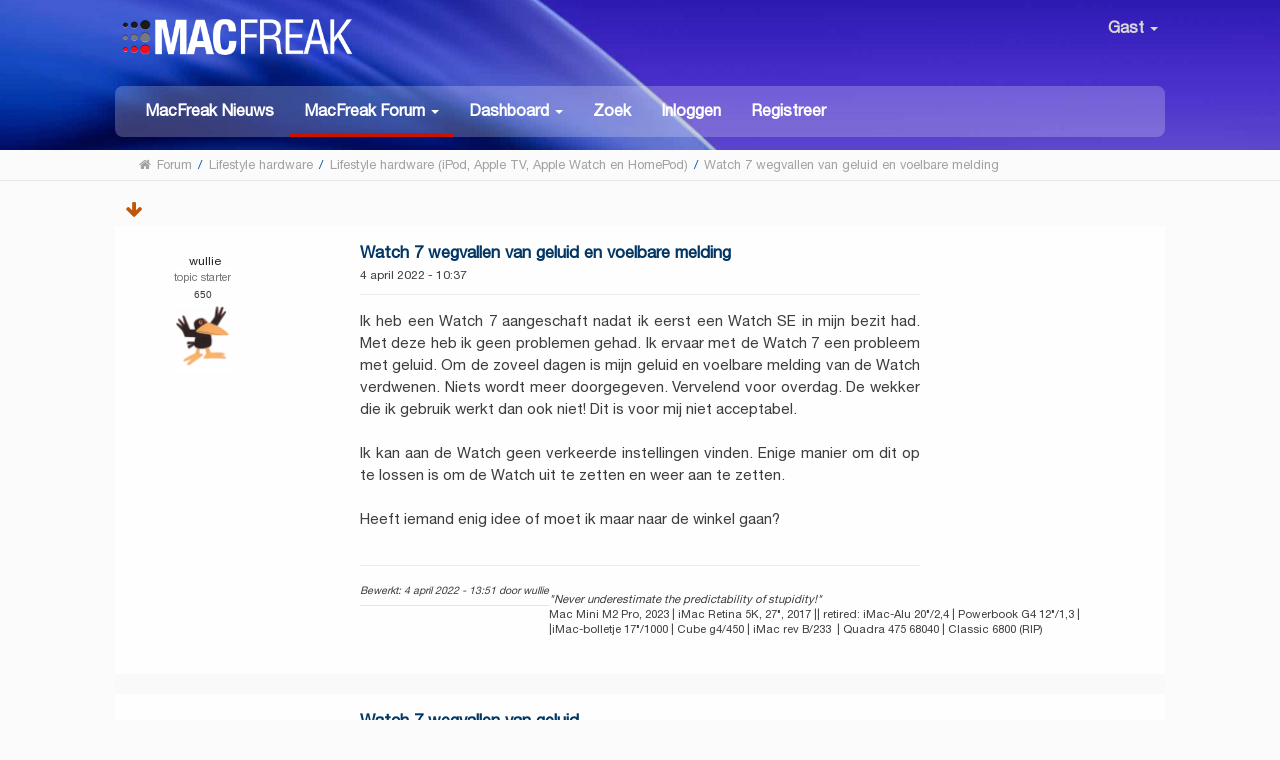

--- FILE ---
content_type: text/html; charset=UTF-8
request_url: https://www.macfreak.nl/lifestyle-hardware/nieuwe-tv-soundbar-welke/?prev_next=next;PHPSESSID=8hp4f4jm1hj7eokk109ethdjrs
body_size: 9528
content:
<!DOCTYPE html>
<html xmlns="http://www.w3.org/1999/xhtml" lang="nl-NL">
<head>
	<meta http-equiv="Content-Type" content="text/html; charset=UTF-8" />
	<meta name="viewport" content="width=device-width, initial-scale=1" /><meta name="description" content="Watch 7 wegvallen van geluid en voelbare melding" />
	<meta name="keywords" content="Apple, iPhone, iPad, Mac, MacBook, MacFreak, Apple Watch" />

	<title>Watch 7 wegvallen van geluid en voelbare melding</title>
	<link rel="stylesheet" type="text/css" href="https://www.macfreak.nl/Themes/MacFreak/css/bootstrap.min.css?fin20" />
	<link rel="stylesheet" type="text/css" href="https://www.macfreak.nl/Themes/MacFreak/css/font-awesome.min.css?fin20" />
	<link rel="stylesheet" type="text/css" href="https://www.macfreak.nl/Themes/MacFreak/css/animate.css?fin20" />
	<link rel="stylesheet" type="text/css" href="https://www.macfreak.nl/Themes/MacFreak/css/index.css?fin20" />
	<link rel="stylesheet" type="text/css" href="https://www.macfreak.nl/Themes/MacFreak/css/theme.css?fin20" />
	<link rel="stylesheet" type="text/css" href="https://www.macfreak.nl/Themes/MacFreak/css/responsive.css?fin20" />
	<link rel="stylesheet" type="text/css" href="https://www.macfreak.nl/Themes/default/css/webkit.css" />

	<script type="text/javascript" src="https://code.jquery.com/jquery-2.1.4.min.js"></script>
	<script type="text/javascript" src="https://www.macfreak.nl/Themes/MacFreak/scripts/bootstrap.min.js?fin20"></script>
	<script type="text/javascript" src="https://www.macfreak.nl/Themes/default/scripts/script.js?fin20"></script>
	<script type="text/javascript" src="https://www.macfreak.nl/Themes/MacFreak/scripts/theme.js?fin20"></script>
	<script type="text/javascript"><!-- // --><![CDATA[
		var smf_theme_url = "https://www.macfreak.nl/Themes/MacFreak";
		var smf_default_theme_url = "https://www.macfreak.nl/Themes/default";
		var smf_images_url = "https://www.macfreak.nl/Themes/MacFreak/images";
		var smf_scripturl = "https://www.macfreak.nl/index.php?PHPSESSID=8hp4f4jm1hj7eokk109ethdjrs&amp;";
		var txtnew = "Nieuw";
		var smf_iso_case_folding = false;
		var smf_charset = "UTF-8";
		var ajax_notification_text = "Laden...";
		var ajax_notification_cancel_text = "Annuleren";
	// ]]></script>
	<style type="text/css">
	@media (min-width: 979px)
	{
		.container {
			width: 100%;
		}
	}
	</style>
	<link rel="canonical" href="https://www.macfreak.nl/lifestyle-hardware/watch-7-wegvallen-van-geluid/" />
	<link rel="help" href="https://www.macfreak.nl/help/?PHPSESSID=8hp4f4jm1hj7eokk109ethdjrs" />
	<link rel="search" href="https://www.macfreak.nl/search/?PHPSESSID=8hp4f4jm1hj7eokk109ethdjrs" />
	<link rel="contents" href="https://www.macfreak.nl/index.php?PHPSESSID=8hp4f4jm1hj7eokk109ethdjrs" /><script language="JavaScript" type="text/javascript" src="https://www.macfreak.nl/Themes/default/Highslide/highslide.js"></script>
	<script language="JavaScript" type="text/javascript" src="https://www.macfreak.nl/Themes/default/Highslide/highslide.dutch-utf8.js"></script>
	<link rel="stylesheet" type="text/css" href="https://www.macfreak.nl/Themes/default/Highslide/highslide.css" media="screen" />
	<script type="text/javascript">
	 hs.graphicsDir = "https://www.macfreak.nl/Themes/default/Highslide/";
	 hs.outlineType = "rounded-white";
	 hs.captionEval = "this.thumb.alt";
	 hs.transitions = ["expand", "crossfade"];
	 hs.numberOfImagesToPreload = 5;
	 hs.dimmingOpacity = 0;
	 hs.fadeInOut = false;
	 hs.align = "center";
	 hs.showCredits = false;
	 hs.creditsText = "";
	 hs.creditsHref = "";
	 hs.creditsTitle = "";
	 if (hs.addSlideshow) hs.addSlideshow({
		  interval: 5000,
		  repeat: false,
		  useControls: true,
		fixedControls: false,
		  overlayOptions: {
			  opacity: 1,
			  position: "top right",
			  hideOnMouseOut: false
		}
	 });
  </script>
	<link rel="alternate" type="application/rss+xml" title="MacFreak - RSS" href="https://www.macfreak.nl/.xml/?type=rss;PHPSESSID=8hp4f4jm1hj7eokk109ethdjrs" />
	<link rel="prev" href="https://www.macfreak.nl/lifestyle-hardware/watch-7-wegvallen-van-geluid/?prev_next=prev;PHPSESSID=8hp4f4jm1hj7eokk109ethdjrs" />
	<link rel="next" href="https://www.macfreak.nl/lifestyle-hardware/watch-7-wegvallen-van-geluid/?prev_next=next;PHPSESSID=8hp4f4jm1hj7eokk109ethdjrs" />
	<link rel="index" href="https://www.macfreak.nl/lifestyle-hardware/?PHPSESSID=8hp4f4jm1hj7eokk109ethdjrs" />
	<script type="text/javascript" src="https://ajax.googleapis.com/ajax/libs/jquery/3.6.0/jquery.min.js"></script>
	<script type="text/javascript">
		$(document).ready(function() {

		var oTwitter = $('a[href*="twitter.com"][href*="/status"]');
		if (oTwitter.length > 0) {
			oTwitter.each(function() {
				var oHolder = $(this);
				var sStr = $(this).attr('href');
				sStr = sStr.split('?')[0];
				var oStr = sStr;
				sStr = sStr.replace(/\/+$/, "");
				sStr = sStr.substr(sStr.lastIndexOf('/') + 1);
				$.getJSON("https://www.macfreak.nl/tweet-cache.php?id=" + sStr + "&url=" + oStr, function(data) {
					oHolder.before(data.html);
				});
			});
		}
		
		
		var oTwitter = $('a[href*="x.com"][href*="/status"]');
		if (oTwitter.length > 0) {
			oTwitter.each(function() {
				var oHolder = $(this);
				var sStr = $(this).attr('href');
				sStr = sStr.split('?')[0];
				var oStr = sStr;
				sStr = sStr.replace(/\/+$/, "");
				sStr = sStr.substr(sStr.lastIndexOf('/') + 1);
				$.getJSON("https://www.macfreak.nl/tweet-cache.php?id=" + sStr + "&url=" + oStr, function(data) {
					oHolder.before(data.html);
				});
			});
		}
		

		});
	</script>
	<link rel="stylesheet" type="text/css" href="https://www.macfreak.nl/Themes/default/css/simplechart.css" />
			<style type="text/css">
			span.topic_author {
				color: #757575;
				background: #ffffff;
				padding: 2px 3px;
				text-align: center;
				color: #757575 !important;
				font-size: 12px;
			}
			</style>
	<style>.ila_attach {width: auto; height: auto; max-width: 560px; max-height: auto;}</style>
	<link rel="stylesheet" type="text/css" href="https://www.macfreak.nl/Themes/default/css/BBCode-YouTube2.css" />
	<script>
		function snowAddPreviewScript() {
			snowAddPostScript();
			var previewSnow = document.getElementsByName("preview");
			if (previewSnow.length)
				previewSnow[0].onclick = function(){snowAddPostScript();};
		}
		function snowAddPostScript() {
			var snowAddPostScript = document.getElementById("preview_body");
			if (snowAddPostScript) {
				var snowSpan = document.createTextNode(" ");
				snowAddPostScript.appendChild(snowSpan);
			}
		}
	</script>
	<script type="text/javascript">
		if (window.addEventListener)
			window.addEventListener("load", snowAddPreviewScript, false);
		else if (window.attachEvent)
			window.attachEvent("onload", snowAddPreviewScript);
		else
			window.onload = snowAddPreviewScript();
	</script>
	<link rel="stylesheet" type="text/css" id="portal_css" href="https://www.macfreak.nl/Themes/default/css/portal.css" />
	<script type="text/javascript" src="https://www.macfreak.nl/Themes/default/scripts/portal.js?237"></script>
	<script type="text/javascript"><!-- // --><![CDATA[
		var sp_images_url = "https://www.macfreak.nl/Themes/MacFreak/images/sp";
		var sp_script_url = "https://www.macfreak.nl/index.php?PHPSESSID=8hp4f4jm1hj7eokk109ethdjrs&amp;";
		function sp_collapseBlock(id)
		{
			mode = document.getElementById("sp_block_" + id).style.display == "" ? 0 : 1;
			document.cookie = "sp_block_" + id + "=" + (mode ? 0 : 1);
			document.getElementById("sp_collapse_" + id).src = smf_images_url + (mode ? "/collapse.gif" : "/expand.gif");
			document.getElementById("sp_block_" + id).style.display = mode ? "" : "none";
		}
	// ]]></script>
	<script type="text/javascript">
		var svar = "f153d0bc";
		var sid = "1c16fde7d5b4fb2e16f3b62da9104ed6";
	</script>
	<link rel="stylesheet" type="text/css" href="https://www.macfreak.nl/Themes/default/css/jquery.atwho.min.css" />
	<script type="text/javascript" src="https://www.macfreak.nl/Themes/default/scripts/hashTags.js"></script><!-- Start of Woopra Code -->
<script>
  !function(){var t,o,c,e=window,n=document,r=arguments,a="script",i=["call","cancelAction","config","identify","push","track","trackClick","trackForm","update","visit"],s=function(){var t,o=this,c=function(t){o[t]=function(){return o._e.push([t].concat(Array.prototype.slice.call(arguments,0))),o}};for(o._e=[],t=0;t<i.length;t++)c(i[t])};for(e.__woo=e.__woo||{},t=0;t<r.length;t++)e.__woo[r[t]]=e[r[t]]=e[r[t]]||new s;(o=n.createElement(a)).async=1,o.src="https://static.woopra.com/js/w.js",(c=n.getElementsByTagName(a)[0]).parentNode.insertBefore(o,c)}("woopra");

  woopra.config({
	 domain: "macfreak.nl",
	 outgoing_tracking: true,
	 download_tracking: true,
	 click_tracking: true
  });
  
  woopra.track();
</script>
<!-- End of Woopra Code -->

<!-- Global site tag (gtag.js) - Google Analytics -->
<script async src="https://www.googletagmanager.com/gtag/js?id=G-7WMRRE71YN"></script>
<script>
  window.dataLayer = window.dataLayer || [];
  function gtag(){dataLayer.push(arguments);}
  gtag('js', new Date());

  gtag('config', 'G-7WMRRE71YN');
</script>


	<link type="text/css" rel="stylesheet" href="https://www.macfreak.nl/clock_assets/flipclock.css" />

	<link rel="apple-touch-icon" sizes="180x180" href="https://www.macfreak.nl//apple-touch-icon.png">
	<link rel="icon" type="image/png" sizes="32x32" href="https://www.macfreak.nl//favicon-32x32.png">
	<link rel="icon" type="image/png" sizes="16x16" href="https://www.macfreak.nl//favicon-16x16.png">
	<link rel="manifest" href="https://www.macfreak.nl//site.webmanifest">
	<link rel="mask-icon" href="https://www.macfreak.nl//safari-pinned-tab.svg" color="#5bbad5">
	<meta name="msapplication-TileColor" content="#da532c">
	<meta name="theme-color" content="#ffffff">	
	
	
	
</head>
<body><header id="header">
			<div class="container">
				<h1 class="forumtitle">
					<a href="https://www.macfreak.nl/index.php?PHPSESSID=8hp4f4jm1hj7eokk109ethdjrs"><img src="/Themes/MacFreak/images/macfreak-nieuw-logo-w.png" alt="MacFreak" /></a>
				</h1>
				<div class="userarea navbar-right">
					<div class="dropdown">
					  <a class="username " data-toggle="dropdown" aria-haspopup="true" aria-expanded="true">
							<img src="https://www.macfreak.nl/Themes/MacFreak/images/theme/noavatar.png" alt="Profiel" title="Profiel" class="avatar-top img-							circle">
								Gast
						<span class="caret"></span>
					  </a>
				<ul id="userdrop" class="dropdown-menu " aria-labelledby="dropdownMenu1">
							<li><a href="https://www.macfreak.nl/login/?PHPSESSID=8hp4f4jm1hj7eokk109ethdjrs"><i class="fa fa-login"></i> Inloggen</a></li>
							<li><a href="https://www.macfreak.nl/register/?PHPSESSID=8hp4f4jm1hj7eokk109ethdjrs"><i class="fa fa-register"></i> Registreer</a></li>
					  </ul>
					</div>
				</div>
				<div class="navmenu">
	<nav class="navbar navbar-default">
		<div class="navbar-header">
			<div class="visible-xs navbar-brand">Menu</div>
			<button type="button" class="navbar-toggle collapsed" data-toggle="collapse" data-target="#navbar" aria-expanded="false">
				<span class="icon-bar"></span>
				<span class="icon-bar"></span>
				<span class="icon-bar"></span>
			</button>
		</div>
		<div id="navbar" class="navbar-collapse collapse">
			<ul class="nav navbar-nav">
				<li id="button_home" class="button_home">
					<a  href="https://www.macfreak.nl/index.php?PHPSESSID=8hp4f4jm1hj7eokk109ethdjrs">
						MacFreak Nieuws
					</a>
				</li>
				<li id="button_forum" class="button_forum dropdown active">
					<a  class="dropdown-toggle" data-toggle="dropdown" role="button" aria-haspopup="true" aria-expanded="false" href="https://www.macfreak.nl/forum/?PHPSESSID=8hp4f4jm1hj7eokk109ethdjrs">
						<b>MacFreak Forum</b> <span class="caret"></span>
					</a>
					<ul class="dropdown-menu ">
						<li>
							<a href="https://www.macfreak.nl/forum/?PHPSESSID=8hp4f4jm1hj7eokk109ethdjrs"><b>MacFreak Forum</b></a>
						</li>
						<li>
							<a href="https://www.macfreak.nl/forum/#c1">
								Nieuws, tips, feedback en meer
							</a>
						</li>
						<li>
							<a href="https://www.macfreak.nl/forum/#c2">
								Apple algemeen
							</a>
						</li>
						<li>
							<a href="https://www.macfreak.nl/forum/#c3">
								Supportvragen Mac
							</a>
						</li>
						<li>
							<a href="https://www.macfreak.nl/forum/#c4">
								Supportvragen iPad
							</a>
						</li>
						<li>
							<a href="https://www.macfreak.nl/forum/#c5">
								Supportvragen iPhone
							</a>
						</li>
						<li>
							<a href="https://www.macfreak.nl/forum/#c6">
								Supportvragen digitale media
							</a>
						</li>
						<li>
							<a href="https://www.macfreak.nl/macfreak-cafe/">
								MacFreak-Café
							</a>
						</li>
						<li>
							<a href="https://www.macfreak.nl/forum/#c7">
								Te koop aangeboden en gevraagd
							</a>
						</li>
					</ul>
				</li>
				<li id="button_dashboard" class="button_dashboard dropdown">
					<a  class="dropdown-toggle" data-toggle="dropdown" role="button" aria-haspopup="true" aria-expanded="false" href="https://www.macfreak.nl/index.php?page=dashboard;PHPSESSID=8hp4f4jm1hj7eokk109ethdjrs">
						<b>Dashboard</b> <span class="caret"></span>
					</a>
					<ul class="dropdown-menu ">
						<li>
							<a href="https://www.macfreak.nl/index.php?page=dashboard;PHPSESSID=8hp4f4jm1hj7eokk109ethdjrs"><b>Dashboard</b></a>
						</li>
						<li>
							<a href="https://www.macfreak.nl/profile/?PHPSESSID=8hp4f4jm1hj7eokk109ethdjrs">
								Profiel
							</a>
						</li>
						<li>
							<a href="https://www.macfreak.nl/profile/?area=notification;PHPSESSID=8hp4f4jm1hj7eokk109ethdjrs">
								Notificaties
							</a>
						</li>
						<li>
							<a href="https://www.macfreak.nl/index.php?page=mf_help;PHPSESSID=8hp4f4jm1hj7eokk109ethdjrs">
								Help
							</a>
						</li>
						<li>
							<a href="https://www.macfreak.nl/index.php?page=rules;PHPSESSID=8hp4f4jm1hj7eokk109ethdjrs">
								Huisregels
							</a>
						</li>
						<li>
							<a href="https://www.macfreak.nl/calendar/?PHPSESSID=8hp4f4jm1hj7eokk109ethdjrs">
								Kalender
							</a>
						</li>
						<li>
							<a href="https://www.macfreak.nl/mlist/?PHPSESSID=8hp4f4jm1hj7eokk109ethdjrs">
								Ledenlijst
							</a>
						</li>
						<li>
							<a href="https://www.macfreak.nl/bookmarks/?PHPSESSID=8hp4f4jm1hj7eokk109ethdjrs">
								Bladwijzers
							</a>
						</li>
					</ul>
				</li>
				<li id="button_search" class="button_search">
					<a  href="https://www.macfreak.nl/index.php?page=zoek;PHPSESSID=8hp4f4jm1hj7eokk109ethdjrs">
						Zoek
					</a>
				</li>
				<li id="button_login" class="button_login">
					<a  href="https://www.macfreak.nl/login/?PHPSESSID=8hp4f4jm1hj7eokk109ethdjrs">
						Inloggen
					</a>
				</li>
				<li id="button_register" class="button_register">
					<a  href="https://www.macfreak.nl/register/?PHPSESSID=8hp4f4jm1hj7eokk109ethdjrs">
						Registreer
					</a>
				</li>
			</ul>
		</div>
	</nav></div>
			</div>
		</header>
		<div id="bottombar">
			<div class="container">
				
	<div class="navigate_section">
		<ul>
			<li class="home">
				<a href="https://www.macfreak.nl/index.php?PHPSESSID=8hp4f4jm1hj7eokk109ethdjrs"><span class="fa fa-home"></span></a>
			</li>
			<li>
				<a href="https://www.macfreak.nl/forum/?PHPSESSID=8hp4f4jm1hj7eokk109ethdjrs"><span>Forum</span></a>
			</li>
			<li> / </li>
			<li>
				<a href="https://www.macfreak.nl/forum/?PHPSESSID=8hp4f4jm1hj7eokk109ethdjrs#c9"><span>Lifestyle hardware</span></a>
			</li>
			<li> / </li>
			<li>
				<a href="https://www.macfreak.nl/lifestyle-hardware/?PHPSESSID=8hp4f4jm1hj7eokk109ethdjrs"><span>Lifestyle hardware (iPod, Apple TV, Apple Watch en HomePod)</span></a>
			</li>
			<li> / </li>
			<li class="last">
				<a href="https://www.macfreak.nl/lifestyle-hardware/watch-7-wegvallen-van-geluid/?PHPSESSID=8hp4f4jm1hj7eokk109ethdjrs"><span>Watch 7 wegvallen van geluid en voelbare melding</span></a>
			</li>
		</ul>
	</div>
			</div>
		</div>
	<div class="container">
	<div id="content_section" lang="nl">
	<table id="sp_main">
		<tr>
			<td id="sp_center">
			<a id="top"></a>
			<a id="msg622988"></a>
			<div class="pagesection">



			<div class="nextlinks"><a href="https://www.macfreak.nl/lifestyle-hardware/watch-7-wegvallen-van-geluid/?prev_next=prev;PHPSESSID=8hp4f4jm1hj7eokk109ethdjrs#new"> eerder topic &nbsp;</a> <a href="https://www.macfreak.nl/lifestyle-hardware/watch-7-wegvallen-van-geluid/?prev_next=next;PHPSESSID=8hp4f4jm1hj7eokk109ethdjrs#new">volgend topic</a></div>
			<div class="pagelinks floatleft">  &nbsp;&nbsp;<a href="#lastPost"><strong><i class="fa fa-arrow-down" aria-hidden="true"></i></strong></a></div>
</div>
			<div id="forumposts">
				<form action="https://www.macfreak.nl/lifestyle-hardware/watch-7-wegvallen-van-geluid/?action=quickmod2;PHPSESSID=8hp4f4jm1hj7eokk109ethdjrs" method="post" accept-charset="UTF-8" name="quickModForm" id="quickModForm" style="margin: 0;" onsubmit="return oQuickModify.bInEditMode ? oQuickModify.modifySave('1c16fde7d5b4fb2e16f3b62da9104ed6', 'f153d0bc') : false">
				<div class="body_message">
					<div class="post_wrapper">
						<div class="poster col-md-2 hidden-xs hidden-sm">
							<h4>
								<img src="https://www.macfreak.nl/Themes/MacFreak/images/useroff.gif" alt="Offline" />
								<a href="https://www.macfreak.nl/profile/?u=23394;PHPSESSID=8hp4f4jm1hj7eokk109ethdjrs" title="Bekijk profiel van wullie">wullie</a>

							</h4>
								<li class="topic_author"><span class="topic_author">topic starter</span></li>
								<li class="postcount"><img src="https://www.macfreak.nl/Themes/MacFreak/images/postcount.png" /> 650</li>
							<a href="https://www.macfreak.nl/profile/?u=23394;PHPSESSID=8hp4f4jm1hj7eokk109ethdjrs">
								<img src="https://www.macfreak.nl/index.php?PHPSESSID=8hp4f4jm1hj7eokk109ethdjrs&amp;action=dlattach;attach=8399;type=avatar" class="img-thumbnail display-profile" alt="*" />
							</a>
									
							<ul class="reset smalltext" id="msg_622988_extra_info">
								<li class="stars"><img src="https://www.macfreak.nl/Themes/MacFreak/images/star.gif" alt="*" /><img src="https://www.macfreak.nl/Themes/MacFreak/images/star.gif" alt="*" /><img src="https://www.macfreak.nl/Themes/MacFreak/images/star.gif" alt="*" /><img src="https://www.macfreak.nl/Themes/MacFreak/images/star.gif" alt="*" /><img src="https://www.macfreak.nl/Themes/MacFreak/images/star.gif" alt="*" /></li>
							</ul>
							</div>
						</div>
						<div class="col-md-10">
							<div class="body_content"> 
								<span class="arrow-left"></span>
								<div class="postarea">
										</ul>
										<div class="keyinfo">
											
											<h5 id="subject_622988">
												<a href="https://www.macfreak.nl/lifestyle-hardware/watch-7-wegvallen-van-geluid/msg622988/?PHPSESSID=8hp4f4jm1hj7eokk109ethdjrs#msg622988" rel="nofollow">Watch 7 wegvallen van geluid en voelbare melding</a>
											</h5>
											<div class="smalltext">  4 april 2022 - 10:37 &nbsp&nbsp  </div>
											<div id="msg_622988_quick_mod"></div>
										</div><div class="visible-xs visible-sm naamblok"><h5> geplaatst door:  <a href="https://www.macfreak.nl/profile/?u=23394;PHPSESSID=8hp4f4jm1hj7eokk109ethdjrs" title="Bekijk profiel van wullie">wullie</a>

							</h5></div>
									<div class="post">
										<div class="inner" id="msg_622988">Ik heb een Watch 7 aangeschaft nadat ik eerst een Watch SE in mijn bezit had. Met deze heb ik geen problemen gehad. Ik ervaar met de Watch 7 een probleem met geluid. Om de zoveel dagen is mijn geluid en voelbare melding van de Watch verdwenen. Niets wordt meer doorgegeven. Vervelend voor overdag. De wekker die ik gebruik werkt dan ook niet! Dit is voor mij niet acceptabel. <br /><br />Ik kan aan de Watch geen verkeerde instellingen vinden. Enige manier om dit op te lossen is om de Watch uit te zetten en weer aan te zetten.<br /><br />Heeft iemand enig idee of moet ik maar naar de winkel gaan?</div>
									</div>
								</div>
								<div class="moderatorbar">
									<div class="smalltext modified" id="modified_622988">
										<em>Bewerkt:  4 april 2022 - 13:51 door wullie</em></div>
									<div class="signature" id="msg_622988_signature"><em>&quot;Never underestimate the predictability of stupidity!&quot;</em><br />Mac Mini M2 Pro, 2023 | iMac Retina 5K, 27&quot;, 2017 || retired: iMac-Alu 20&quot;/2,4 | Powerbook G4 12&quot;/1,3 | |iMac-bolletje 17&quot;/1000 | Cube g4/450 | iMac rev B/233&nbsp; | Quadra 475 68040 | Classic 6800 (RIP)</div>
								</div>
							</div>
						</div>
					</div>

				<a id="msg622994"></a>
				<div class="body_message">
					<div class="post_wrapper">
						<div class="poster col-md-2 hidden-xs hidden-sm">
							<h4>
								<img src="https://www.macfreak.nl/Themes/MacFreak/images/useroff.gif" alt="Offline" />
								<a href="https://www.macfreak.nl/profile/?u=27831;PHPSESSID=8hp4f4jm1hj7eokk109ethdjrs" title="Bekijk profiel van nnsa">nnsa</a>

							</h4>
								<li class="postcount"><img src="https://www.macfreak.nl/Themes/MacFreak/images/postcount.png" /> 12.093</li>
							<a href="https://www.macfreak.nl/profile/?u=27831;PHPSESSID=8hp4f4jm1hj7eokk109ethdjrs">
								<img src="https://www.macfreak.nl/index.php?PHPSESSID=8hp4f4jm1hj7eokk109ethdjrs&amp;action=dlattach;attach=23357;type=avatar" class="img-thumbnail display-profile" alt="*" />
							</a>
									
							<ul class="reset smalltext" id="msg_622994_extra_info">
								<li class="stars"><img src="https://www.macfreak.nl/Themes/MacFreak/images/star.gif" alt="*" /></li>
							</ul>
							</div>
						</div>
						<div class="col-md-10">
							<div class="body_content"> 
								<span class="arrow-left"></span>
								<div class="postarea">
										</ul>
										<div class="keyinfo">
											
											<h5 id="subject_622994">
												<a href="https://www.macfreak.nl/lifestyle-hardware/watch-7-wegvallen-van-geluid/msg622994/?PHPSESSID=8hp4f4jm1hj7eokk109ethdjrs#msg622994" rel="nofollow">Watch 7 wegvallen van geluid</a>
											</h5>
											<div class="smalltext">  4 april 2022 - 10:49 &nbsp&nbsp reactie #1</div>
											<div id="msg_622994_quick_mod"></div>
										</div><div class="visible-xs visible-sm naamblok"><h5> geplaatst door:  <a href="https://www.macfreak.nl/profile/?u=27831;PHPSESSID=8hp4f4jm1hj7eokk109ethdjrs" title="Bekijk profiel van nnsa">nnsa</a>

							</h5></div>
									<div class="post">
										<div class="inner" id="msg_622994">Heb je al eens van onderen naar boven geveegd en dan een rode bel gezien ?<br />Zo ja, druk op de bel en als het rood weg is, zou er weer geluid moeten zijn.</div>
									</div>
								</div>
								<div class="moderatorbar">
									<div class="smalltext modified" id="modified_622994"></div>
									<div class="signature" id="msg_622994_signature">Ⓒnnsa(i)-2025</div>
								</div>
							</div>
						</div>
					</div>

				<a id="msg622995"></a>
				<div class="body_message">
					<div class="post_wrapper">
						<div class="poster col-md-2 hidden-xs hidden-sm">
							<h4>
								<img src="https://www.macfreak.nl/Themes/MacFreak/images/useroff.gif" alt="Offline" />
								<a href="https://www.macfreak.nl/profile/?u=23394;PHPSESSID=8hp4f4jm1hj7eokk109ethdjrs" title="Bekijk profiel van wullie">wullie</a>

							</h4>
								<li class="topic_author"><span class="topic_author">topic starter</span></li>
								<li class="postcount"><img src="https://www.macfreak.nl/Themes/MacFreak/images/postcount.png" /> 650</li>
							<a href="https://www.macfreak.nl/profile/?u=23394;PHPSESSID=8hp4f4jm1hj7eokk109ethdjrs">
								<img src="https://www.macfreak.nl/index.php?PHPSESSID=8hp4f4jm1hj7eokk109ethdjrs&amp;action=dlattach;attach=8399;type=avatar" class="img-thumbnail display-profile" alt="*" />
							</a>
									
							<ul class="reset smalltext" id="msg_622995_extra_info">
								<li class="stars"><img src="https://www.macfreak.nl/Themes/MacFreak/images/star.gif" alt="*" /><img src="https://www.macfreak.nl/Themes/MacFreak/images/star.gif" alt="*" /><img src="https://www.macfreak.nl/Themes/MacFreak/images/star.gif" alt="*" /><img src="https://www.macfreak.nl/Themes/MacFreak/images/star.gif" alt="*" /><img src="https://www.macfreak.nl/Themes/MacFreak/images/star.gif" alt="*" /></li>
							</ul>
							</div>
						</div>
						<div class="col-md-10">
							<div class="body_content"> 
								<span class="arrow-left"></span>
								<div class="postarea">
										</ul>
										<div class="keyinfo">
											
											<h5 id="subject_622995">
												<a href="https://www.macfreak.nl/lifestyle-hardware/watch-7-wegvallen-van-geluid/msg622995/?PHPSESSID=8hp4f4jm1hj7eokk109ethdjrs#msg622995" rel="nofollow">Watch 7 wegvallen van geluid</a>
											</h5>
											<div class="smalltext">  4 april 2022 - 10:52 &nbsp&nbsp reactie #2</div>
											<div id="msg_622995_quick_mod"></div>
										</div><div class="visible-xs visible-sm naamblok"><h5> geplaatst door:  <a href="https://www.macfreak.nl/profile/?u=23394;PHPSESSID=8hp4f4jm1hj7eokk109ethdjrs" title="Bekijk profiel van wullie">wullie</a>

							</h5></div>
									<div class="post">
										<div class="inner" id="msg_622995">Daar zit het niet. Er is geen verandering in de bel. Bel is grijs en rood maken en weer grijs maken geeft geen verandering in geluid of voelbare signalen.<br /></div>
									</div>
								</div>
								<div class="moderatorbar">
									<div class="smalltext modified" id="modified_622995"></div>
									<div class="signature" id="msg_622995_signature"><em>&quot;Never underestimate the predictability of stupidity!&quot;</em><br />Mac Mini M2 Pro, 2023 | iMac Retina 5K, 27&quot;, 2017 || retired: iMac-Alu 20&quot;/2,4 | Powerbook G4 12&quot;/1,3 | |iMac-bolletje 17&quot;/1000 | Cube g4/450 | iMac rev B/233&nbsp; | Quadra 475 68040 | Classic 6800 (RIP)</div>
								</div>
							</div>
						</div>
					</div>

				<a id="msg622998"></a>
				<div class="body_message">
					<div class="post_wrapper">
						<div class="poster col-md-2 hidden-xs hidden-sm">
							<h4>
								<img src="https://www.macfreak.nl/Themes/MacFreak/images/useroff.gif" alt="Offline" />
								<a href="https://www.macfreak.nl/profile/?u=27831;PHPSESSID=8hp4f4jm1hj7eokk109ethdjrs" title="Bekijk profiel van nnsa">nnsa</a>

							</h4>
								<li class="postcount"><img src="https://www.macfreak.nl/Themes/MacFreak/images/postcount.png" /> 12.093</li>
							<a href="https://www.macfreak.nl/profile/?u=27831;PHPSESSID=8hp4f4jm1hj7eokk109ethdjrs">
								<img src="https://www.macfreak.nl/index.php?PHPSESSID=8hp4f4jm1hj7eokk109ethdjrs&amp;action=dlattach;attach=23357;type=avatar" class="img-thumbnail display-profile" alt="*" />
							</a>
									
							<ul class="reset smalltext" id="msg_622998_extra_info">
								<li class="stars"><img src="https://www.macfreak.nl/Themes/MacFreak/images/star.gif" alt="*" /></li>
							</ul>
							</div>
						</div>
						<div class="col-md-10">
							<div class="body_content"> 
								<span class="arrow-left"></span>
								<div class="postarea">
										</ul>
										<div class="keyinfo">
											
											<h5 id="subject_622998">
												<a href="https://www.macfreak.nl/lifestyle-hardware/watch-7-wegvallen-van-geluid/msg622998/?PHPSESSID=8hp4f4jm1hj7eokk109ethdjrs#msg622998" rel="nofollow">Watch 7 wegvallen van geluid</a>
											</h5>
											<div class="smalltext">  4 april 2022 - 10:58 &nbsp&nbsp reactie #3</div>
											<div id="msg_622998_quick_mod"></div>
										</div><div class="visible-xs visible-sm naamblok"><h5> geplaatst door:  <a href="https://www.macfreak.nl/profile/?u=27831;PHPSESSID=8hp4f4jm1hj7eokk109ethdjrs" title="Bekijk profiel van nnsa">nnsa</a>

							</h5></div>
									<div class="post">
										<div class="inner" id="msg_622998">Dan hier maar eens grasduinen:<br /><br /><a href="https://discussions.apple.com/thread/253278254" class="bbc_link" target="_blank" rel="noopener noreferrer">https://discussions.apple.com/thread/253278254</a><br /><br /><a href="https://discussions.apple.com/thread/253376016" class="bbc_link" target="_blank" rel="noopener noreferrer">https://discussions.apple.com/thread/253376016</a><br /><br /><a href="https://www.hawkdive.com/5-tips-to-fix-no-sound-from-apple-watch-series-7-speaker/" class="bbc_link" target="_blank" rel="noopener noreferrer">https://www.hawkdive.com/5-tips-to-fix-no-sound-from-apple-watch-series-7-speaker/</a><br /><br /></div>
									</div>
								</div>
								<div class="moderatorbar">
									<div class="smalltext modified" id="modified_622998"></div>
									<div class="signature" id="msg_622998_signature">Ⓒnnsa(i)-2025</div>
								</div>
							</div>
						</div>
					</div>

				<a id="msg623021"></a>
				<div class="body_message">
					<div class="post_wrapper">
						<div class="poster col-md-2 hidden-xs hidden-sm">
							<h4>
								<img src="https://www.macfreak.nl/Themes/MacFreak/images/useroff.gif" alt="Offline" />
								<a href="https://www.macfreak.nl/profile/?u=23394;PHPSESSID=8hp4f4jm1hj7eokk109ethdjrs" title="Bekijk profiel van wullie">wullie</a>

							</h4>
								<li class="topic_author"><span class="topic_author">topic starter</span></li>
								<li class="postcount"><img src="https://www.macfreak.nl/Themes/MacFreak/images/postcount.png" /> 650</li>
							<a href="https://www.macfreak.nl/profile/?u=23394;PHPSESSID=8hp4f4jm1hj7eokk109ethdjrs">
								<img src="https://www.macfreak.nl/index.php?PHPSESSID=8hp4f4jm1hj7eokk109ethdjrs&amp;action=dlattach;attach=8399;type=avatar" class="img-thumbnail display-profile" alt="*" />
							</a>
									
							<ul class="reset smalltext" id="msg_623021_extra_info">
								<li class="stars"><img src="https://www.macfreak.nl/Themes/MacFreak/images/star.gif" alt="*" /><img src="https://www.macfreak.nl/Themes/MacFreak/images/star.gif" alt="*" /><img src="https://www.macfreak.nl/Themes/MacFreak/images/star.gif" alt="*" /><img src="https://www.macfreak.nl/Themes/MacFreak/images/star.gif" alt="*" /><img src="https://www.macfreak.nl/Themes/MacFreak/images/star.gif" alt="*" /></li>
							</ul>
							</div>
						</div>
						<div class="col-md-10">
							<div class="body_content"> 
								<span class="arrow-left"></span>
								<div class="postarea">
										</ul>
										<div class="keyinfo">
											
											<h5 id="subject_623021">
												<a href="https://www.macfreak.nl/lifestyle-hardware/watch-7-wegvallen-van-geluid/msg623021/?PHPSESSID=8hp4f4jm1hj7eokk109ethdjrs#msg623021" rel="nofollow">Watch 7 wegvallen van geluid</a>
											</h5>
											<div class="smalltext">  4 april 2022 - 13:25 &nbsp&nbsp reactie #4</div>
											<div id="msg_623021_quick_mod"></div>
										</div><div class="visible-xs visible-sm naamblok"><h5> geplaatst door:  <a href="https://www.macfreak.nl/profile/?u=23394;PHPSESSID=8hp4f4jm1hj7eokk109ethdjrs" title="Bekijk profiel van wullie">wullie</a>

							</h5></div>
									<div class="post">
										<div class="inner" id="msg_623021">&nbsp;@ nnsa Dank voor je reactie, de meeste oplossingen zijn niet van toepassing. Het herstarten van de Watch doe ik al, maar is alleen toepasbaar als het al fout is gegaan. Is niet handig als een wekker niet afgaat&nbsp; <img src="https://www.macfreak.nl/Smileys/Mac-Smileys/mad.gif" alt="&#58;mad&#58;" title="Mad" class="smiley" /><br />Gezien het aantal dat aangeeft ook last hiervan te hebben lijkt het meer op een probleem van de watch7 zelf. <br /><br />Een tijdelijke oplossing kan zijn dat mijn iPhone geluid geeft als de wekker afgaat. De andere geluiden op de Watch vind ik minder problematisch. Maar hoe zorg ik ervoor dat mijn iPhone het wekkergeluid weergeeft als ik mijn Watch om heb.<br /></div>
									</div>
								</div>
								<div class="moderatorbar">
									<div class="smalltext modified" id="modified_623021"></div>
									<div class="signature" id="msg_623021_signature"><em>&quot;Never underestimate the predictability of stupidity!&quot;</em><br />Mac Mini M2 Pro, 2023 | iMac Retina 5K, 27&quot;, 2017 || retired: iMac-Alu 20&quot;/2,4 | Powerbook G4 12&quot;/1,3 | |iMac-bolletje 17&quot;/1000 | Cube g4/450 | iMac rev B/233&nbsp; | Quadra 475 68040 | Classic 6800 (RIP)</div>
								</div>
							</div>
						</div>
					</div>

				<a id="msg623024"></a>
				<div class="body_message">
					<div class="post_wrapper">
						<div class="poster col-md-2 hidden-xs hidden-sm">
							<h4>
								<img src="https://www.macfreak.nl/Themes/MacFreak/images/useroff.gif" alt="Offline" />
								<a href="https://www.macfreak.nl/profile/?u=27831;PHPSESSID=8hp4f4jm1hj7eokk109ethdjrs" title="Bekijk profiel van nnsa">nnsa</a>

							</h4>
								<li class="postcount"><img src="https://www.macfreak.nl/Themes/MacFreak/images/postcount.png" /> 12.093</li>
							<a href="https://www.macfreak.nl/profile/?u=27831;PHPSESSID=8hp4f4jm1hj7eokk109ethdjrs">
								<img src="https://www.macfreak.nl/index.php?PHPSESSID=8hp4f4jm1hj7eokk109ethdjrs&amp;action=dlattach;attach=23357;type=avatar" class="img-thumbnail display-profile" alt="*" />
							</a>
									
							<ul class="reset smalltext" id="msg_623024_extra_info">
								<li class="stars"><img src="https://www.macfreak.nl/Themes/MacFreak/images/star.gif" alt="*" /></li>
							</ul>
							</div>
						</div>
						<div class="col-md-10">
							<div class="body_content"> 
								<span class="arrow-left"></span>
								<div class="postarea">
										</ul>
										<div class="keyinfo">
											
											<h5 id="subject_623024">
												<a href="https://www.macfreak.nl/lifestyle-hardware/watch-7-wegvallen-van-geluid/msg623024/?PHPSESSID=8hp4f4jm1hj7eokk109ethdjrs#msg623024" rel="nofollow">Watch 7 wegvallen van geluid</a>
											</h5>
											<div class="smalltext">  4 april 2022 - 13:36 &nbsp&nbsp reactie #5</div>
											<div id="msg_623024_quick_mod"></div>
										</div><div class="visible-xs visible-sm naamblok"><h5> geplaatst door:  <a href="https://www.macfreak.nl/profile/?u=27831;PHPSESSID=8hp4f4jm1hj7eokk109ethdjrs" title="Bekijk profiel van nnsa">nnsa</a>

							</h5></div>
									<div class="post">
										<div class="inner" id="msg_623024"><div class="quoteheader"><div class="topslice_quote"><a href="https://www.macfreak.nl/lifestyle-hardware/watch-7-wegvallen-van-geluid/msg623021/?PHPSESSID=8hp4f4jm1hj7eokk109ethdjrs#msg623021">Citaat van: wullie, &nbsp;4 april 2022 - 13:25</a></div></div><blockquote class="bbc_standard_quote">Maar hoe zorg ik ervoor dat mijn iPhone het wekkergeluid weergeeft als ik mijn Watch om heb.<br /></blockquote><div class="quotefooter"><div class="botslice_quote"></div></div>Door de wekker op je iPhone te gebruiken en niet storen aan te passen (of niet gebruiken).<br /><br />Het is natuurlijk ‘knudde’ dat je AW7 niet naar wens functioneert. Heb je al naar 8.5.1 geupdated ?<br /><br />Anders misschien eens naar Apple Support bellen ?<br /><br />+31 800 0201 581</div>
									</div>
								</div>
								<div class="moderatorbar">
									<div class="smalltext modified" id="modified_623024"></div>
									<div class="signature" id="msg_623024_signature">Ⓒnnsa(i)-2025</div>
								</div>
							</div>
						</div>
					</div>

				<a id="msg623025"></a><a id="new"></a>
				<div class="body_message">
					<div class="post_wrapper">
						<div class="poster col-md-2 hidden-xs hidden-sm">
							<h4>
								<img src="https://www.macfreak.nl/Themes/MacFreak/images/useroff.gif" alt="Offline" />
								<a href="https://www.macfreak.nl/profile/?u=23394;PHPSESSID=8hp4f4jm1hj7eokk109ethdjrs" title="Bekijk profiel van wullie">wullie</a>

							</h4>
								<li class="topic_author"><span class="topic_author">topic starter</span></li>
								<li class="postcount"><img src="https://www.macfreak.nl/Themes/MacFreak/images/postcount.png" /> 650</li>
							<a href="https://www.macfreak.nl/profile/?u=23394;PHPSESSID=8hp4f4jm1hj7eokk109ethdjrs">
								<img src="https://www.macfreak.nl/index.php?PHPSESSID=8hp4f4jm1hj7eokk109ethdjrs&amp;action=dlattach;attach=8399;type=avatar" class="img-thumbnail display-profile" alt="*" />
							</a>
									
							<ul class="reset smalltext" id="msg_623025_extra_info">
								<li class="stars"><img src="https://www.macfreak.nl/Themes/MacFreak/images/star.gif" alt="*" /><img src="https://www.macfreak.nl/Themes/MacFreak/images/star.gif" alt="*" /><img src="https://www.macfreak.nl/Themes/MacFreak/images/star.gif" alt="*" /><img src="https://www.macfreak.nl/Themes/MacFreak/images/star.gif" alt="*" /><img src="https://www.macfreak.nl/Themes/MacFreak/images/star.gif" alt="*" /></li>
							</ul>
							</div>
						</div>
						<div class="col-md-10">
							<div class="body_content"> 
								<span class="arrow-left"></span>
								<div class="postarea">
										</ul>
										<div class="keyinfo">
											
											<h5 id="subject_623025">
												<a href="https://www.macfreak.nl/lifestyle-hardware/watch-7-wegvallen-van-geluid/msg623025/?PHPSESSID=8hp4f4jm1hj7eokk109ethdjrs#msg623025" rel="nofollow">Watch 7 wegvallen van geluid</a>
											</h5>
											<div class="smalltext">  4 april 2022 - 13:50 &nbsp&nbsp reactie #6</div>
											<div id="msg_623025_quick_mod"></div>
										</div><div class="visible-xs visible-sm naamblok"><h5> geplaatst door:  <a href="https://www.macfreak.nl/profile/?u=23394;PHPSESSID=8hp4f4jm1hj7eokk109ethdjrs" title="Bekijk profiel van wullie">wullie</a>

							</h5></div>
									<div class="post">
										<div class="inner" id="msg_623025">Ik heb de laatste versie op de Watch staan. En ga nu maar met wekker van de iPhone aan de slag. Stom eigenlijk dat je niet kan kiezen voor wakker worden met A Watch, B iPhone en C beide.<br />Maak je gebruik van Focus, niet storen en wakker worden met je Watch aan dan wordt automatisch je Watch gebruikt voor wakker worden. Werkte prima met de SE maar met de 7 ben ik al enkele malen niet gewaarschuwd.<br /><br /><br /></div>
									</div>
								</div>
								<div class="moderatorbar">
									<div class="smalltext modified" id="modified_623025"></div>
									<div class="signature" id="msg_623025_signature"><em>&quot;Never underestimate the predictability of stupidity!&quot;</em><br />Mac Mini M2 Pro, 2023 | iMac Retina 5K, 27&quot;, 2017 || retired: iMac-Alu 20&quot;/2,4 | Powerbook G4 12&quot;/1,3 | |iMac-bolletje 17&quot;/1000 | Cube g4/450 | iMac rev B/233&nbsp; | Quadra 475 68040 | Classic 6800 (RIP)</div>
								</div>
							</div>
						</div>
					</div>

					</div>
				</form>
			<a id="lastPost"></a>
			<div class="pagesection">

<div class="pagelinks floatleft">  &nbsp;&nbsp;<a href="#top"><strong><i class="fa fa-arrow-up" aria-hidden="true"></i></strong></a></div>
<div class="nextlinks_bottom"><a href="https://www.macfreak.nl/lifestyle-hardware/watch-7-wegvallen-van-geluid/?prev_next=prev;PHPSESSID=8hp4f4jm1hj7eokk109ethdjrs#new"> eerder topic &nbsp;</a> <a href="https://www.macfreak.nl/lifestyle-hardware/watch-7-wegvallen-van-geluid/?prev_next=next;PHPSESSID=8hp4f4jm1hj7eokk109ethdjrs#new">volgend topic</a></div>
</div>
			<div id="moderationbuttons"></div>
		<br class="clear" />
				<script type="text/javascript" src="https://www.macfreak.nl/Themes/default/scripts/topic.js"></script>
				<script type="text/javascript"><!-- // --><![CDATA[
					if ('XMLHttpRequest' in window)
					{
						var oQuickModify = new QuickModify({
							sScriptUrl: smf_scripturl,
							bShowModify: true,
							iTopicId: 74235,
							sTemplateBodyEdit: '\n\t\t\t\t\t\t\t\t<div id="quick_edit_body_container" style="width: 90%">\n\t\t\t\t\t\t\t\t\t<div id="error_box" style="padding: 4px;" class="error"><' + '/div>\n\t\t\t\t\t\t\t\t\t<textarea class="editor" name="message" rows="12" style="width: 100%; margin-bottom: 10px;" tabindex="1">%body%<' + '/textarea><br />\n\t\t\t\t\t\t\t\t\t<input type="hidden" name="f153d0bc" value="1c16fde7d5b4fb2e16f3b62da9104ed6" />\n\t\t\t\t\t\t\t\t\t<input type="hidden" name="topic" value="74235" />\n\t\t\t\t\t\t\t\t\t<input type="hidden" name="msg" value="%msg_id%" />\n\t\t\t\t\t\t\t\t\t<div class="righttext">\n\t\t\t\t\t\t\t\t\t\t<input type="submit" name="post" value="Opslaan" tabindex="2" onclick="return oQuickModify.modifySave(\'1c16fde7d5b4fb2e16f3b62da9104ed6\', \'f153d0bc\');" accesskey="s" class="button_submit" />&nbsp;&nbsp;<input type="submit" name="cancel" value="Annuleren" tabindex="3" onclick="return oQuickModify.modifyCancel();" class="button_submit" />\n\t\t\t\t\t\t\t\t\t<' + '/div>\n\t\t\t\t\t\t\t\t<' + '/div>',
							sTemplateBodyNormal: '%body%',
							sTemplateSubjectNormal: '<a hr'+'ef="https://www.macfreak.nl/index.php?PHPSESSID=8hp4f4jm1hj7eokk109ethdjrs&amp;'+'?topic=74235.msg%msg_id%#msg%msg_id%" rel="nofollow">%subject%<' + '/a>',
							sTemplateTopSubject: 'Onderwerp: %subject% &nbsp;(gelezen 2978 keer)',
							sErrorBorderStyle: '1px solid red'
						});

						aJumpTo[aJumpTo.length] = new JumpTo({
							sContainerId: "display_jump_to",
							sJumpToTemplate: "<label class=\"smalltext\" for=\"%select_id%\">Ga naar:<" + "/label> %dropdown_list%",
							iCurBoardId: 21,
							iCurBoardChildLevel: 0,
							sCurBoardName: "Lifestyle hardware (iPod, Apple TV, Apple Watch en HomePod)",
							sBoardChildLevelIndicator: "==",
							sBoardPrefix: "=> ",
							sCatSeparator: "-----------------------------",
							sCatPrefix: "",
							sGoButtonLabel: "ga"
						});

						aIconLists[aIconLists.length] = new IconList({
							sBackReference: "aIconLists[" + aIconLists.length + "]",
							sIconIdPrefix: "msg_icon_",
							sScriptUrl: smf_scripturl,
							bShowModify: true,
							iBoardId: 21,
							iTopicId: 74235,
							sSessionId: "1c16fde7d5b4fb2e16f3b62da9104ed6",
							sSessionVar: "f153d0bc",
							sLabelIconList: "Berichticoon",
							sBoxBackground: "transparent",
							sBoxBackgroundHover: "#ffffff",
							iBoxBorderWidthHover: 1,
							sBoxBorderColorHover: "#adadad" ,
							sContainerBackground: "#ffffff",
							sContainerBorder: "1px solid #adadad",
							sItemBorder: "1px solid #ffffff",
							sItemBorderHover: "1px dotted gray",
							sItemBackground: "transparent",
							sItemBackgroundHover: "#e0e0f0"
						});
					}
				// ]]></script>
        <script type="text/javascript"><!-- // --><![CDATA[
        var sisyphusKey = "topic-68780-reply";        
        // ]]></script>
        <script type="text/javascript" src="https://www.macfreak.nl/Themes/default/scripts/sisyphus.js"></script>
			</td>
		</tr>
	</table>
	<div  style="text-align:center;margin-top:1.3em;margin-bottom:5px;"></div>
	<div style="margin-bottom:1.3em;text-align:center;">

	<ins class="adsbygoogle"
	style="display:inline-block;width:98%;height:110px;margin-bottom:10px;text-align:center;"
	data-ad-client="ca-pub-7000589384458942"
	data-ad-slot="2024692917"</ins>
	<script async src="https://pagead2.googlesyndication.com/pagead/js/adsbygoogle.js"></script>
	<script>(adsbygoogle = window.adsbygoogle || []).push({});</script>

</div> 
		</div> 
<!DOCTYPE html PUBLIC "-//W3C//DTD HTML 4.01//EN" "http://www.w3.org/TR/html4/strict.dtd">
<html>

</html>

	

	<div id="footer_madeby"><span class = "hidden-xs"></span>
	<a href="https://www.macfreak.nl/index.php?page=mf_help;PHPSESSID=8hp4f4jm1hj7eokk109ethdjrs" target="_blank">Help</a><a>&nbsp;&nbsp;&nbsp;-&nbsp;</a>
	<a href="https://www.macfreak.nl/bookmarks/" target="_blank">Bladwijzers</a><a>&nbsp;&nbsp;&nbsp;-&nbsp;</a>
	<a href="https://www.macfreak.nl/mlist/" target="_blank">Ledenlijst</a><a>&nbsp;&nbsp;&nbsp;-&nbsp;</a>
	<a href="https://www.macfreak.nl/macfreak-events/" target="_blank">Events</a><a>&nbsp;&nbsp;&nbsp;-&nbsp;</a>
	<a href="https://www.macfreak.nl/?action=calendar" target="_blank">Kalender</a><a>&nbsp;&nbsp;&nbsp;-&nbsp;</a>
	<a href="https://www.macfreak.nl/?page=rules" target="_blank">Huisregels</a><a>&nbsp;&nbsp;&nbsp;-&nbsp;</a>
	<a href="https://www.macfreak.nl/index.php?page=privacycookieverklaring;PHPSESSID=8hp4f4jm1hj7eokk109ethdjrs" target="_blank">Privacy- en cookieverklaring</a><a>&nbsp;&nbsp;&nbsp;-&nbsp;</a>
	<a href="https://www.macfreak.nl/index.php?page=adverteren;PHPSESSID=8hp4f4jm1hj7eokk109ethdjrs" target="_blank">Adverteren op MacFreak</a>
	<a rel="nofollow" style="display:none" href="https://www.macfreak.nl/blackhole/index.php" title="Do NOT follow this link or you will be banned from the site!">&nbsp;&nbsp;MacFreak</a>

	
	<div class="linksfooter">	
	</div><div class="middenfooter">Sponsor: <span class = "hidden-xs"></span><a href="https://www.upgreatest.nl/" target="_blank">Upgreatest</a></div><div class="rechtsfooter"><span class = "hidden-xs"></span></div></div></div>
	
	<div id="footer_section"><div class="frame">
		<ul class="reset">
			<li class="copyright" style="line-height: 1.5em;">
			<span class="smalltext" style="display: inline; visibility: visible; font-family: Verdana, Arial, sans-serif;"><a href="https://www.macfreak.nl/credits/?PHPSESSID=8hp4f4jm1hj7eokk109ethdjrs" title="Simple Machines Forum" target="_blank" class="new_win">SMF 2.0.19</a> |
 <a href="http://www.simplemachines.org/about/smf/license.php" title="License" target="_blank" class="new_win">SMF &copy; 2017</a>, <a href="http://www.simplemachines.org" title="Simple Machines" target="_blank" class="new_win">Simple Machines</a><br /><a href="http://www.createaforum.com" target="_blank">Simple Audio Video Embedder</a><br /><a href="https://simpleportal.net/" target="_blank" class="new_win">SimplePortal 2.3.7 &copy; 2008-2026, SimplePortal</a>
			</span></li>
			<li><a id="button_xhtml" href="http://validator.w3.org/check?uri=referer" target="_blank" class="new_win" title="Valid XHTML 1.0!"><span>XHTML</span></a></li>
			<li><a id="button_rss" href="feed://www.macfreak.nl/index.php?action=.xml;sa=news;board=16;limit=10;type=rss2" class="new_win"><span><img src="/Themes/MacFreak/images/icons/Generic_Feed-icon.svg" width="24" height="24" /></span></a></li>
			<li class="last"><a id="button_wap2" href="https://www.macfreak.nl/index.php?wap2;PHPSESSID=8hp4f4jm1hj7eokk109ethdjrs" class="new_win"><span>WAP2</span></a></li>
			<li class="copyright" style="line-height: 1.5em;"><a href="http://mediabouwers.nl" target="_blank"></a></li>
		</ul>
	</div></div>
</div><script  src="https://www.macfreak.nl/Themes/MacFreak/scripts/menuadminm.js"></script> <script>
	 // Select all links with hashes
$('a[href*="#"]')
  // Remove links that don't actually link to anything
  .not('[href="#"]')
  .not('[href="#0"]')
  .click(function(event) {
	 // On-page links
	 if (
		location.pathname.replace(/^\//, '') == this.pathname.replace(/^\//, '')
		&&
		location.hostname == this.hostname
	 ) {
		// Figure out element to scroll to
		var target = $(this.hash);
		target = target.length ? target : $('[name=' + this.hash.slice(1) + ']');
		// Does a scroll target exist?
		if (target.length) {
		  // Only prevent default if animation is actually gonna happen
		  event.preventDefault();
		  $('html, body').animate({
			 scrollTop: target.offset().top
		  }, 500, function() {
			 // Callback after animation
			 // Must change focus!
			 var $target = $(target);
			 $target.focus();
			 if ($target.is(":focus")) { // Checking if the target was focused
				return false;
			 } else {
				$target.attr('tabindex','-1'); // Adding tabindex for elements not focusable
				$target.focus(); // Set focus again
			 };
		  });
		}
	 }
  }); </script>
  </body></html>

--- FILE ---
content_type: text/html; charset=utf-8
request_url: https://www.google.com/recaptcha/api2/aframe
body_size: 250
content:
<!DOCTYPE HTML><html><head><meta http-equiv="content-type" content="text/html; charset=UTF-8"></head><body><script nonce="omEKWOzenhnHIV7ADTX0YQ">/** Anti-fraud and anti-abuse applications only. See google.com/recaptcha */ try{var clients={'sodar':'https://pagead2.googlesyndication.com/pagead/sodar?'};window.addEventListener("message",function(a){try{if(a.source===window.parent){var b=JSON.parse(a.data);var c=clients[b['id']];if(c){var d=document.createElement('img');d.src=c+b['params']+'&rc='+(localStorage.getItem("rc::a")?sessionStorage.getItem("rc::b"):"");window.document.body.appendChild(d);sessionStorage.setItem("rc::e",parseInt(sessionStorage.getItem("rc::e")||0)+1);localStorage.setItem("rc::h",'1768566264033');}}}catch(b){}});window.parent.postMessage("_grecaptcha_ready", "*");}catch(b){}</script></body></html>

--- FILE ---
content_type: text/javascript
request_url: https://www.macfreak.nl/Themes/default/Highslide/highslide.dutch-utf8.js
body_size: 189
content:
// Dutch language strings
hs.lang = {
loadingText : "Laden...",
loadingTitle : "Klik voor cancel",
focusTitle : "Klik om vooraan te brengen",
fullExpandTitle : "Vergroot naar eigen formaat",
creditsText : "Gemaakt door <i>Highslide JS</i>",
creditsTitle : "Ga naar de Highslide JS website",
previousText : "Vorige",
nextText : "Volgende",
moveText : "Schuif",
closeText : "Sluit",
closeTitle : "Sluit (esc)",
resizeTitle : "Verander maat",
playText : "Speel af",
playTitle : "Speel slideshow af(spatiebalk)",
pauseText : "Pauzeer",
pauseTitle : "Pauzeer slideshow (spatiebalk)",
previousTitle : "Vorige (pijl links)",
nextTitle : "Next (pijl rechts)",
moveTitle : "Schuif",
fullExpandText : "Volledig",
number: "Afbeelding %1 of %2",
restoreTitle : "Klik om Afbeelding te sluiten, klik en sleep om te schuiven. Gebruik pijltoetsen voor vorige en volgende."
};


--- FILE ---
content_type: text/javascript
request_url: https://www.macfreak.nl/Themes/MacFreak/scripts/menuadminm.js
body_size: -76
content:

$('#navbar ul.nav li.dropdown').hover(function() {

if ( $(window).width() > 767) {	
  $(this).find('.dropdown-menu').stop(true, true).delay(10).fadeIn(10);
}
}, function() {
if ( $(window).width() > 767)  {
  $(this).find('.dropdown-menu').stop(true, true).delay(10).fadeOut(10);
}

});


$('#navbar ul.nav li.dropdowns').hover(function() {

if ( $(window).width() > 767) {	
  $(this).find('.dropdowns-menu').stop(true, true).delay(10).fadeIn(10);
}
}, function() {
if ( $(window).width() > 767)  {
  $(this).find('.dropdowns-menu').stop(true, true).delay(10).fadeOut(10);
}

});



